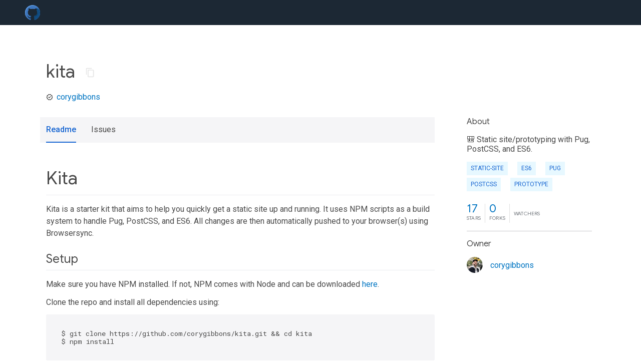

--- FILE ---
content_type: text/html; charset=UTF-8
request_url: https://gitmemories.com/corygibbons/kita
body_size: 3269
content:
<html lang="en">
<head>
<title>corygibbons/kita: 🎒 Static site/prototyping with  Pug, PostCSS, and...</title>
<meta name="next-font-preconnect">
<meta property="og:url" content="http://gitmemories.com/corygibbons/kita">
<meta property="og:type" content="website">
<meta property="og:locale" content="en_US">
<meta property="og:site_name" content="Git Memory">
<meta property="og:title" content="corygibbons/kita: 🎒 Static site/prototyping with  Pug, PostCSS, and...">
<meta property="og:description" content="🎒 Static site/prototyping with  Pug, PostCSS, and ES6.">
<meta property="og:image" content="http://gitmemories.com/images/logo.svg" />
<meta property="og:type" content="article" />

<meta charset="utf-8">
<meta name="viewport" content="initial-scale=1.0, width=device-width">
<meta name="robots" content="index,follow">
<meta name="googlebot" content="index,follow">
<meta name="description" content="🎒 Static site/prototyping with  Pug, PostCSS, and ES6.">
<meta name="next-head-count" content="12">
<meta name="keywords" content=""/>
<meta name="csrf-token" content="HjwCr57qXMUTMNqCM3y1bukrRk3qwulKgbpx1S4Z">

    <link rel="apple-touch-icon" sizes="57x57" href="/apple-icon-57x57.png">
    <link rel="apple-touch-icon" sizes="60x60" href="/apple-icon-60x60.png">
    <link rel="apple-touch-icon" sizes="72x72" href="/apple-icon-72x72.png">
    <link rel="apple-touch-icon" sizes="76x76" href="/apple-icon-76x76.png">
    <link rel="apple-touch-icon" sizes="114x114" href="/apple-icon-114x114.png">
    <link rel="apple-touch-icon" sizes="120x120" href="/apple-icon-120x120.png">
    <link rel="apple-touch-icon" sizes="144x144" href="/apple-icon-144x144.png">
    <link rel="apple-touch-icon" sizes="152x152" href="/apple-icon-152x152.png">
    <link rel="apple-touch-icon" sizes="180x180" href="/apple-icon-180x180.png">
    <link rel="icon" type="image/png" sizes="192x192" href="/android-icon-192x192.png">
    <link rel="icon" type="image/png" sizes="32x32" href="/favicon-32x32.png">
    <link rel="icon" type="image/png" sizes="96x96" href="/favicon-96x96.png">
    <link rel="icon" type="image/png" sizes="16x16" href="/favicon-16x16.png">
    <link rel="manifest" href="/manifest.json">
    <meta name="msapplication-TileColor" content="#ffffff">
    <meta name="msapplication-TileImage" content="/ms-icon-144x144.png">
    <meta name="theme-color" content="#ffffff">

    <link rel="preload"
          href="https://fonts.googleapis.com/css?family=Google+Sans:300,400,500|Google+Sans+Display:400|Roboto:300,400,500,700|Roboto+Mono:300,400,700&amp;display=swap"
          as="font" type="font/woff2" crossorigin>
    <link rel="stylesheet"
          href="https://fonts.googleapis.com/css?family=Google+Sans:300,400,500|Google+Sans+Display:400|Roboto:300,400,500,700|Roboto+Mono:300,400,700&amp;display=swap"/>

    

    <link rel="stylesheet" type="text/css" href="https://gitmemories.com/css/style.css?id=12c00badfab60a5ea2ff" />
    <style>
        body {
            word-break: break-word;
        }
    </style>

    
    

    
            <script src="https://quge5.com/88/tag.min.js" data-zone="201298" async data-cfasync="false"></script>
        <script async src="https://www.googletagmanager.com/gtag/js?id=G-V990DJCNWZ"></script>
        <script>
            window.dataLayer = window.dataLayer || [];
            function gtag(){dataLayer.push(arguments);}
            gtag('js', new Date());

            gtag('config', 'G-V990DJCNWZ');
        </script>
    </head>
<body>
<div class="site-header">
    <button class="hamburger" aria-label="menu toggle"></button>
    <a class="logo" href="/">
        <img class="site-logo" src="https://gitmemories.com/images/logo.svg" alt="site logo" width="135" height="30" />
    </a>


































































































</div>
    <main class="container">
        <div class="detail-wrapper -active -has-info-box">
            <div class="detail-header -is-loose">
                <div class="detail-container">
                    <div class="detail-header-outer-block">
                        <div class="detail-header-content-block">
                            <h1 class="title">kita
                                <span class="pkg-page-title-copy">
                                <img class="pkg-page-title-copy-icon" src="https://gitmemories.com/images/content-copy-icon.svg" alt="icon indicating copy to clipboard operation" width="18" height="18" title="Copy kita to clipboard" data-copy-content="kita" />
                                <div class="pkg-page-title-copy-feedback">
                                    <span class="code">kita</span> copied to clipboard</div>
                            </span>
                            </h1>
                            <div class="metadata">
                                                                <a class="-pub-publisher" href="https://gitmemories.com/corygibbons">
                                    <img class="-pub-publisher-shield" src="https://gitmemories.com/images/material-icon-verified.svg" alt="verified publisher icon" width="14" height="14" title="Published by a gitter" />
                                    corygibbons
                                </a>
                            </div>
                        </div>
                    </div>
                </div>
            </div>
            <div class="detail-container">
                <div class="detail-lead">
                    <div class="detail-metadata-toggle">
                        <div class="detail-metadata-toggle-icon">→</div>
                        <h3 class="detail-lead-title">Metadata</h3>
                    </div>
                    <p class="detail-lead-text">🎒 Static site/prototyping with  Pug, PostCSS, and ES6.</p>

                </div>
            </div>
            <div class="detail-body">
                <div class="detail-tabs">
                    <div class="detail-tabs-wide-header">
                        <div class="detail-container">
                            <ul class="detail-tabs-header">
                                <li class="detail-tab tab-button detail-tab-readme-title -active" role="button">
                                    Readme
                                </li>
                                <li class="detail-tab tab-link detail-tab-changelog-title" role="button">
                                    <a href="https://gitmemories.com/corygibbons/kita/issues">Issues</a>
                                </li>
                            </ul>
                        </div>
                    </div>
                    <div class="detail-container detail-body-main">
                        <div class="detail-tabs-content">
                            <section class="tab-content detail-tab-readme-content -active markdown-body">




                                <div class="container">
                                    <script type="text/javascript">
    atOptions = {
        'key' : '9a6ff70ef5424ea18d93d1b71f205516',
        'format' : 'iframe',
        'height' : 90,
        'width' : 728,
        'params' : {}
    };
</script>
<script type="text/javascript" src="//www.highperformanceformat.com/9a6ff70ef5424ea18d93d1b71f205516/invoke.js"></script>





                                </div>
                                                                                                            <html><body><h1>Kita</h1>
<p>Kita is a starter kit that aims to help you quickly get a static site up and running. It uses NPM scripts as a build system to handle Pug, PostCSS, and ES6. All changes are then automatically pushed to your browser(s) using Browsersync.</p>
<h2>Setup</h2>
<p>Make sure you have NPM installed. If not, NPM comes with Node and can be downloaded <a href="https://nodejs.org/en/download/" rel="nofollow" target="_blank" >here</a>.</p>
<p>Clone the repo and install all dependencies using:</p>
<pre><code>$ git clone https://github.com/corygibbons/kita.git &amp;&amp; cd kita
$ npm install
</code></pre>
<p>To start the watcher run:</p>
<pre><code>$ npm start
</code></pre>
<p>Or to build everything once run:</p>
<pre><code>$ npm run build
</code></pre>
<h2>Resources</h2>
<ul>
<li><a href="http://postcss.org" rel="nofollow" target="_blank" >PostCSS</a></li>
<li><a href="https://pugjs.org" rel="nofollow" target="_blank" >Pug</a></li>
</ul>
<script defer src="https://static.cloudflareinsights.com/beacon.min.js/vcd15cbe7772f49c399c6a5babf22c1241717689176015" integrity="sha512-ZpsOmlRQV6y907TI0dKBHq9Md29nnaEIPlkf84rnaERnq6zvWvPUqr2ft8M1aS28oN72PdrCzSjY4U6VaAw1EQ==" data-cf-beacon='{"version":"2024.11.0","token":"21bcdb80545040aabf565100f601cb8d","r":1,"server_timing":{"name":{"cfCacheStatus":true,"cfEdge":true,"cfExtPri":true,"cfL4":true,"cfOrigin":true,"cfSpeedBrain":true},"location_startswith":null}}' crossorigin="anonymous"></script>
</body></html>
                                                                                                </section>
                        </div>
                    </div>
                </div>
                <aside class="detail-info-box">
                    <h3 class="title pkg-infobox-metadata">About</h3>
                    <p>🎒 Static site/prototyping with  Pug, PostCSS, and ES6.</p>
                    <script type="text/javascript">
  atOptions = {
  	'key' : '6ca19c2b16e3f20a28885886ef99a68e',
  	'format' : 'iframe',
  	'height' : 250,
  	'width' : 300,
  	'params' : {}
  };
</script>
<script
  type="text/javascript"
  src="https://www.highperformanceformat.com/6ca19c2b16e3f20a28885886ef99a68e/invoke.js"
></script>


                    <div class="detail-tags">
                                                    <div class="-pub-tag-badge">
                                <a class="tag-badge-sub" href="https://gitmemories.com/topics/static-site" title="Packages compatible with static-site">static-site</a>
                            </div>
                                                    <div class="-pub-tag-badge">
                                <a class="tag-badge-sub" href="https://gitmemories.com/topics/es6" title="Packages compatible with es6">es6</a>
                            </div>
                                                    <div class="-pub-tag-badge">
                                <a class="tag-badge-sub" href="https://gitmemories.com/topics/pug" title="Packages compatible with pug">pug</a>
                            </div>
                                                    <div class="-pub-tag-badge">
                                <a class="tag-badge-sub" href="https://gitmemories.com/topics/postcss" title="Packages compatible with postcss">postcss</a>
                            </div>
                                                    <div class="-pub-tag-badge">
                                <a class="tag-badge-sub" href="https://gitmemories.com/topics/prototype" title="Packages compatible with prototype">prototype</a>
                            </div>
                                            </div>
                    <div class="packages-scores -pub-form-row" >
                        <div class="packages-score packages-score-like">
                            <div class="packages-score-value -has-value">
                                <span  class="packages-score-value-number">
                                    17
                                </span>
                                <span class="packages-score-value-sign"></span>
                            </div>
                            <div class="packages-score-label">Stars</div>
                        </div>
                        <div class="packages-score packages-score-health">
                            <div class="packages-score-value -has-value">
                                <span class="packages-score-value-number">
                                    0
                                </span>
                                <span class="packages-score-value-sign"></span>
                            </div>
                            <div class="packages-score-label">Forks</div>
                        </div>
                        <div class="packages-score packages-score-popularity">
                            <div class="packages-score-value -has-value">
                                <span class="packages-score-value-number">
                                    
                                </span>
                                <span class="packages-score-value-sign"></span>
                            </div>
                            <div class="packages-score-label">Watchers</div>
                        </div>
                    </div>
                    <h3 class="title">Owner</h3>
                    <p>
                        <a class="d-flex flex-items-center" href="https://gitmemories.com/corygibbons">
                            <img class="avatar-user mr-15p"
                                 src="https://avatars.githubusercontent.com/u/957488?v=4"
                                 alt="verified publisher icon" width="32" height="32"
                                 title="Published by a pub.dev verified publisher"/>
                            corygibbons
                        </a>
                    </p>
                    <p>







                    </p>
                </aside>
            </div>
            <div class="detail-metadata">
                <h3 class="detail-metadata-title"><span
                            class="detail-metadata-toggle">←</span> Metadata</h3>
                <div class="detail-info-box">
                    <div class="packages-scores">
                        <div class="packages-score packages-score-like">
                            <div class="packages-score-value -has-value">
                                <span class="packages-score-value-number">
                                    17
                                </span>
                                <span class="packages-score-value-sign"></span>
                            </div>
                            <div class="packages-score-label">Stars</div>
                        </div>
                        <div class="packages-score packages-score-health">
                            <div class="packages-score-value -has-value">
                                <span class="packages-score-value-number">
                                    0
                                </span>
                                <span class="packages-score-value-sign"></span>
                            </div>
                            <div class="packages-score-label">Forks</div>
                        </div>
                        <div class="packages-score packages-score-popularity">
                            <div class="packages-score-value -has-value">
                                <span class="packages-score-value-number">
                                    
                                </span>
                                <span class="packages-score-value-sign"></span>
                            </div>
                            <div class="packages-score-label">Watchers</div>
                        </div>
                    </div>
                    <h3 class="title">Owner</h3>
                    <p>
                        <a class="d-flex flex-items-center" href="https://gitmemories.com/corygibbons">
                            <img class="avatar-user mr-15p"
                                 src="https://avatars.githubusercontent.com/u/957488?v=4"
                                 alt="verified publisher icon" width="32" height="32"
                                 title="Published by a pub.dev verified publisher"/>
                            corygibbons
                        </a>
                    </p>
                    <h3 class="title pkg-infobox-metadata">Metadata</h3>
                    <p>🎒 Static site/prototyping with  Pug, PostCSS, and ES6.</p>
                    <p>






                    </p>
                </div>
                <p class="detail-lead-back"><a class="detail-metadata-toggle">Back</a></p>
            </div>
        </div>
    </main>











<footer class="site-footer">
    <span>© 2022 Git Memory </span>
    <a class="link sep" href="https://gitmemories.com/privacy-policy">Policy</a>
    <a class="link sep" href="https://gitmemories.com/terms">Terms
    </a>
    <a class="link sep" href="https://gitmemories.com/contact">Contact
    </a>
    <a class="link sep"
       href="https://exchangetuts.com">Exchangetuts
    </a>
    <a class="link sep"
       href="https://onltools.com/">Onltools
    </a>
    <a class="link sep"
       href="https://serveraide.com/">Serveraide
    </a>
</footer>
<script src="https://gitmemories.com/js/app.js?id=a1337f444c840fae34ad"></script>

</body>
</html>


--- FILE ---
content_type: image/svg+xml
request_url: https://gitmemories.com/images/logo.svg
body_size: 939
content:
<?xml version="1.0" encoding="iso-8859-1"?>
<!-- Generator: Adobe Illustrator 19.0.0, SVG Export Plug-In . SVG Version: 6.00 Build 0)  -->
<svg version="1.1" id="Layer_1" xmlns="http://www.w3.org/2000/svg" xmlns:xlink="http://www.w3.org/1999/xlink" x="0px" y="0px"
	 viewBox="0 0 496 496" style="enable-background:new 0 0 496 496;" xml:space="preserve">
<path id="SVGCleanerId_0" style="fill:#3E77BF;" d="M247.992,5.163C111.048,5.163,0,116.627,0,254.163
	c0,109.992,71.048,203.32,169.632,236.24c12.392,2.296,16.912-5.392,16.912-12c0-5.904-0.216-21.56-0.336-42.344
	c-69,15.064-83.552-33.376-83.552-33.376c-11.264-28.768-27.52-36.408-27.52-36.408c-22.528-15.456,1.696-15.16,1.696-15.16
	c24.88,1.752,37.976,25.672,37.976,25.672c22.144,38.048,58.064,27.048,72.192,20.672c2.232-16.08,8.656-27.064,15.736-33.28
	c-55.056-6.296-112.944-27.64-112.944-123.04c0-27.176,9.656-49.408,25.52-66.832c-2.568-6.296-11.072-31.6,2.416-65.872
	c0,0,20.832-6.688,68.2,25.52c19.784-5.52,41-8.28,62.096-8.392c21.048,0.112,42.28,2.864,62.096,8.392
	c47.328-32.208,68.128-25.52,68.128-25.52c13.52,34.272,5.016,59.576,2.456,65.872c15.904,17.424,25.504,39.648,25.504,66.832
	c0,95.64-57.984,116.68-113.232,122.856c8.904,7.688,16.832,22.872,16.832,46.112c0,33.296-0.296,60.128-0.296,68.296
	c0,6.672,4.472,14.424,17.048,11.968C425.016,457.387,496,364.123,496,254.163C496,116.627,384.952,5.163,247.992,5.163z"/>
<g>
	<path id="SVGCleanerId_0_1_" style="fill:#3E77BF;" d="M247.992,5.163C111.048,5.163,0,116.627,0,254.163
		c0,109.992,71.048,203.32,169.632,236.24c12.392,2.296,16.912-5.392,16.912-12c0-5.904-0.216-21.56-0.336-42.344
		c-69,15.064-83.552-33.376-83.552-33.376c-11.264-28.768-27.52-36.408-27.52-36.408c-22.528-15.456,1.696-15.16,1.696-15.16
		c24.88,1.752,37.976,25.672,37.976,25.672c22.144,38.048,58.064,27.048,72.192,20.672c2.232-16.08,8.656-27.064,15.736-33.28
		c-55.056-6.296-112.944-27.64-112.944-123.04c0-27.176,9.656-49.408,25.52-66.832c-2.568-6.296-11.072-31.6,2.416-65.872
		c0,0,20.832-6.688,68.2,25.52c19.784-5.52,41-8.28,62.096-8.392c21.048,0.112,42.28,2.864,62.096,8.392
		c47.328-32.208,68.128-25.52,68.128-25.52c13.52,34.272,5.016,59.576,2.456,65.872c15.904,17.424,25.504,39.648,25.504,66.832
		c0,95.64-57.984,116.68-113.232,122.856c8.904,7.688,16.832,22.872,16.832,46.112c0,33.296-0.296,60.128-0.296,68.296
		c0,6.672,4.472,14.424,17.048,11.968C425.016,457.387,496,364.123,496,254.163C496,116.627,384.952,5.163,247.992,5.163z"/>
</g>
<g>
	<path style="fill:#114C82;" d="M378.496,109.131c13.128,33.904,4.752,58.928,2.2,65.176c15.904,17.424,25.504,39.648,25.504,66.832
		c0,95.64-57.984,116.68-113.232,122.856c8.904,7.688,16.832,22.872,16.832,46.112c0,33.296-0.296,60.128-0.296,68.296
		c0,6.672,4.472,14.424,17.048,11.968C425.016,457.387,496,364.123,496,254.163c0-29.56-5.152-57.896-14.568-84.2
		C447.24,133.963,409.184,109.987,378.496,109.131z"/>
	<path style="fill:#114C82;" d="M192.976,377.323c2.784-5.616,6.184-9.984,9.76-13.144c-30.176-3.456-61.168-11.512-83.048-33.744
		C136.52,358.451,163.928,371.195,192.976,377.323z"/>
</g>
<path style="fill:#6CA9EA;" d="M12.912,270.947c0-137.536,111.048-249,247.992-249c76.04,0,144.056,34.392,189.536,88.488
	C405.52,46.755,331.616,5.163,247.992,5.163C111.048,5.163,0,116.627,0,254.163c0,61.32,22.12,117.424,58.752,160.792
	C29.944,374.291,12.912,324.643,12.912,270.947z"/>
<path style="fill:#083E66;" d="M322.712,426.899c0-23.232-7.928-38.44-16.832-46.128c55.248-6.16,113.24-27.216,113.24-122.848
	c0-27.184-9.6-49.4-25.52-66.824c2.576-6.296,11.096-31.608-2.456-65.872c0,0-2.576-0.792-7.896-0.488
	c5.808,25.84-0.416,44.32-2.552,49.568c15.904,17.424,25.504,39.648,25.504,66.832c0,95.64-57.984,116.68-113.232,122.856
	c8.904,7.688,16.832,22.872,16.832,46.112c0,33.296-0.296,60.128-0.296,68.296c0,5.872,3.496,12.568,12.92,12.408
	C322.488,479.555,322.712,455.659,322.712,426.899z"/>
<path style="fill:#114C82;" d="M117.464,423.995c5.208,10.72,22.712,36.4,68.888,30.992c-0.064-5.648-0.112-11.976-0.144-18.928
	C150.584,443.835,129.552,434.667,117.464,423.995z"/>
<path style="fill:#6CA9EA;" d="M126.368,391.387c-1.592-2.4-4.576-6.472-8.904-10.544
	C120.272,385.011,123.256,388.507,126.368,391.387z"/>
<g>
</g>
<g>
</g>
<g>
</g>
<g>
</g>
<g>
</g>
<g>
</g>
<g>
</g>
<g>
</g>
<g>
</g>
<g>
</g>
<g>
</g>
<g>
</g>
<g>
</g>
<g>
</g>
<g>
</g>
</svg>


--- FILE ---
content_type: image/svg+xml
request_url: https://gitmemories.com/images/material-icon-verified.svg
body_size: -238
content:
<svg xmlns="http://www.w3.org/2000/svg" height="48" width="48"><path d="M17.3 45 13.5 38.5 5.95 36.95 6.8 29.6 2 24 6.8 18.45 5.95 11.1 13.5 9.55 17.3 3 24 6.1 30.7 3 34.55 9.55 42.05 11.1 41.2 18.45 46 24 41.2 29.6 42.05 36.95 34.55 38.5 30.7 45 24 41.9ZM24 24ZM21.85 30.65 33.2 19.4 30.95 17.35 21.85 26.35 17.1 21.4 14.8 23.65ZM18.65 41.05 24 38.8 29.5 41.05 32.85 36.05 38.7 34.55 38.1 28.6 42.15 24 38.1 19.3 38.7 13.35 32.85 11.95 29.4 6.95 24 9.2 18.5 6.95 15.15 11.95 9.3 13.35 9.9 19.3 5.85 24 9.9 28.6 9.3 34.65 15.15 36.05Z"/></svg>